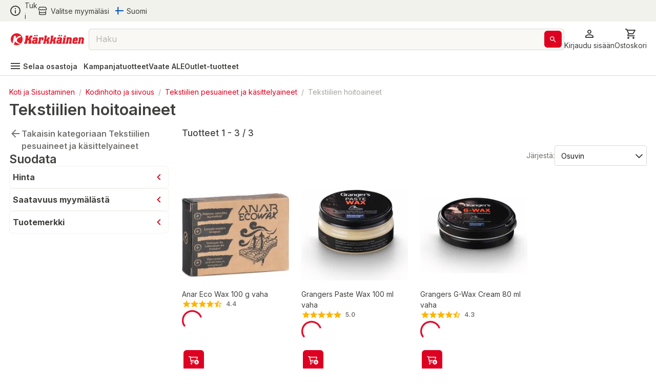

--- FILE ---
content_type: application/javascript; charset=UTF-8
request_url: https://www.karkkainen.com/_next/static/chunks/1987.5e85c1c692a484ac.js
body_size: 186
content:
"use strict";(self.webpackChunk_N_E=self.webpackChunk_N_E||[]).push([[1987],{61987:(e,r,t)=>{t.r(r),t.d(r,{ChildCategoryGrid:()=>G});var n=t(37876),l=t(57729),i=t(23513),a=t(89348);let o={border:e=>"1px solid ".concat(e.palette.grey[300]),borderRadius:2,padding:1,alignItems:"center",gap:1,flexDirection:"row",height:44,maxWidth:180,cursor:"pointer",background:"white",transition:e=>e.transitions.create("color"),"&:hover":{boxShadow:3,color:"primary.main"},"& .MuiTypography-root":{fontWeight:a.A.SEMIBOLD,fontSize:13,lineHeight:1.25,alignContent:"center"}};var s=t(92705),c=t(42993),d=t(35003);let h=e=>{var r;let{category:t}=e;return(0,n.jsx)(i.x_,{href:null==t||null==(r=t.seo)?void 0:r.href,sx:{color:e=>e.palette.grey[800]},children:(0,n.jsxs)(c.A,{sx:o,children:[t.thumbnail?(0,n.jsx)(s.A,{src:t.thumbnail,alt:t.name}):null,(0,n.jsx)(d.A,{children:t.name})]})})},u={width:28,height:28,fontWeight:a.A.REGULAR,color:e=>e.palette.grey[700],borderRadius:25,background:e=>e.palette.grey[100],border:e=>"1px solid ".concat(e.palette.grey[200]),"& .MuiTypography-root":{fontSize:10,margin:"auto"}};var g=t(90426),x=t(55781),p=t(82411),y=t(44462),A=t(34750),j=t(77894),m=t(8622),v=t(20824),f=t(14232),b=t(75656),w=t(53578),C=t(40950),k=t(41316),S=t(72147);let G=e=>{let{id:r}=e,{setTopOfMainContentElem:t}=(0,f.useContext)(w.J),{root:i,categories:a,loading:s}=(e=>{let r=(0,p.Ok)(),{settings:t}=(0,A.t0)(),{storeId:n,langId:l}=(0,m.K)(t,r),{user:i}=(0,j.J)(),a=(0,x.b)(),o=(0,y.B2)("ChildPimCategories"),{data:s,error:c}=(0,b.Ay)(n?[(0,v.Q)({...(0,g.Lh)({id:e},t,null==i?void 0:i.context),langId:l}),g.Vy]:null,async e=>{let[r]=e;return await (0,g.GO)(!0)((0,v.f)(r),a)}),{data:d,error:h}=(0,b.Ay)(n?[(0,v.Q)({...(0,g.Lh)({parentCategoryId:e},t,null==i?void 0:i.context),langId:l}),g.Vy]:null,async e=>{let[r]=e;return await (0,g.GO)(!0)((0,v.f)(r),a)}),u=(0,f.useMemo)(()=>{var e,r;return null!=(r=null==s||null==(e=s.at(0))?void 0:e.name)?r:""},[s]);return{root:null==s?void 0:s.at(0),categories:d,categoryTitle:o.title.t({name:u}),loading:!c&&!s&&!h&&!d,error:c||h}})(r),G=(0,y.B2)("Category"),[M,_]=(0,f.useState)(!1);return s||i?(null==a?void 0:a.length)?(0,n.jsxs)(k.Ay,{container:!0,gap:1.5,id:"child-category",children:[(0,n.jsx)(k.Ay,{item:!0,xs:12,ref:e=>{null==t||t(e)},sx:{scrollMargin:{xs:140,md:70}},children:(0,n.jsx)(d.A,{variant:"h5",children:G.Categories.t()})}),s?(0,n.jsx)(S.A,{}):(0,n.jsx)(k.Ay,{item:!0,children:(0,n.jsxs)(c.A,{spacing:0,direction:"row",flexWrap:"wrap",gap:1,rowGap:1,children:[a.slice(0,M?a.length:5).map(e=>(0,n.jsx)(f.Fragment,{children:(0,n.jsx)(h,{category:e})},e.uniqueID)),a.length>5?(0,n.jsx)(c.A,{sx:o,onClick:()=>_(!M),children:M?(0,n.jsx)(c.A,{children:(0,n.jsx)(C.A,{})}):(0,n.jsxs)(c.A,{direction:"row",gap:1,justifyContent:"center",children:[(0,n.jsx)(c.A,{sx:u,children:(0,n.jsx)(d.A,{children:"+ "+(a.length-5)})}),(0,n.jsx)(d.A,{margin:"auto",children:G.ShowAll.t()})]})}):null]})})]}):null:(0,n.jsx)(l.v,{message:G.notAvailable.t()})}}}]);

--- FILE ---
content_type: application/javascript; charset=UTF-8
request_url: https://www.karkkainen.com/_next/static/chunks/2872.1a10eba40c4c8705.js
body_size: 1633
content:
"use strict";(self.webpackChunk_N_E=self.webpackChunk_N_E||[]).push([[2872],{10646:(e,t,r)=>{r.d(t,{B:()=>o});var a=r(82411),n=r(34750),i=r(8622);let o=()=>{let e=(0,a.Ok)(),{settings:t}=(0,n.t0)();return(0,i.K)(t,e)}},11663:(e,t,r)=>{r.d(t,{D4:()=>i,DP:()=>f,J6:()=>u,Js:()=>l,KG:()=>m,PI:()=>I,UU:()=>o,kW:()=>n,r4:()=>s,vR:()=>d,x9:()=>a});let a=45e3,n=[{step:"AccountInformation"},{step:"ContactInformation"},{step:"Roles"}],i=[...n,{step:"Groups"}],o="buyer-management",l="1",d={logonId:"",firstName:"",lastName:"",roleId:"",accountStatus:"",parentOrgId:""},s={orderByFieldName:"logonId"},u={logonId:e=>({orderByFieldName:e?"logonId DESC":"logonId"}),access:e=>({orderByFieldName:e?"status DESC":"status"}),firstName:e=>({orderByFieldName:e?"firstName DESC":"firstName",orderByTableName:"address"}),lastName:e=>({orderByFieldName:e?"lastName DESC":"lastName",orderByTableName:"address"})},I={},m=[],f=3e4},12369:(e,t,r)=>{r.d(t,{$F:()=>_.$,pE:()=>z,vz:()=>C}),r(91088);var a=r(12369),n=r(73389),i=r(61283),o=r(55781),l=r(82411),d=r(79718),s=r(44462),u=r(10646),I=r(24817),m=r(16923),f=r(11632),g=r(16218),c=r(97703),y=r(13487),h=r(28860),v=r(29945),p=r(50807),w=r(78595),O=r(14232),N=r(91535),_=r(58834);let z=e=>async(t,r,a,n)=>await (0,p.z)(e).loginIdentityLogin(t,r,a,n),C=()=>{let{storeId:e,langId:t}=(0,u.B)(),r=(0,o.b)(),{notifyError:_}=(0,n.E)(),[C,B]=(0,O.useState)(null),F=(0,l.Ok)(),{mutate:A}=(0,N.iX)(),R=(0,s.B2)("Routes");return{loginSubmit:(0,O.useCallback)(async(n,o,l)=>{let{email:s=c.u1,logonId:u,rememberMe:O,...N}=n,C=(u||s).toLowerCase(),S=!!F.query.organizationId,q=F.cleanPath.endsWith(R.Registration.route.t()),M=o||(S?I.a:e||c.u1),b={};try{let o=await z(!0)(M,{rememberMe:n.rememberMe,updateCookies:f.jP},{logonId:C,...N,mergeCart:"false"},r);if(S&&await (0,v.d)(!0).registerUserToOrg(I.a,{parentMemberId:F.query.organizationId}),"userId"in(null!=o?o:{})){try{if((0,d.R)(await (0,i.i)(!0)({storeId:e,userId:o.userId,params:r,query:{langId:t,profileName:"IBM_Roles_Of_User_All"}})).length>1){var E;let{storeId:t}=(null==(E=(await (0,p.l8)(!0).storeFindByStoreNameAndUsage("0",{q:"findByStoreIdentifier",storeIdentifier:m.f})).resultList)?void 0:E[0])||{};b=await (0,p.QW)(!0).cartMoveOrderItemV2(e,t,{responseFormat:"json"},{fromOrderId:"*",createIfEmpty:"1",toOrderId:".",deleteIfEmpty:"*",refreshContractAndOffer:"1",URL:"OrderCalculate"}),q?S&&await F.push({pathname:R.Account.route.t(),query:{storeIdentifier:m.f}}):await F.push({pathname:F.cleanPath,query:{...(0,w.omit)(F.query,"path","organizationId","storeIdentifier","flow"),storeIdentifier:m.f}})}else b=await (0,p.QW)(!0).cartMoveOrderItem(e,{responseFormat:"json"},{fromOrderId:"*",createIfEmpty:"1",toOrderId:".",deleteIfEmpty:"*",refreshContractAndOffer:"1",URL:"OrderCalculate"}),await F.push({pathname:F.cleanPath,query:{...(0,w.omit)(F.query,"path","organizationId","storeIdentifier","flow")}})}catch(e){}l||(await A((0,a.$F)(""),void 0),await A((0,y.A)(""),void 0))}return{...o,...b.x_cartMerged?{cartMerged:b.x_cartMerged}:{}}}catch(t){let e=(0,h.C)(t);return(0,h.x)(e)&&e.error.errorKey===g.in?B({...e,user:{...n}}):_(e),e}},[t,A,_,r,F,e,R.Registration.route,R.Account.route]),passwordExpired:C,setPasswordExpired:B}}},42872:(e,t,r)=>{r.d(t,{Z:()=>C});var a=r(12369),n=r(73389),i=r(55781),o=r(82411),l=r(34750),d=r(77894),s=r(23321),u=r(16923),I=r(65468),m=r(97703),f=r(84395),g=r(17438),c=r(77875),y=r(17329);let h={[I.uO]:!0,[I.Xr]:!0,[I.sB]:!0,[I.hs]:!0,[I.Dm]:!0},v=(0,y.r)(h);var p=r(28860),w=r(50807),O=r(39863),N=r(14232),_=r(75656),z=r(64120);let C=()=>{var e,t;let[r,y]=(0,N.useState)(!1),{settings:h}=(0,l.t0)(),{user:C}=(0,d.J)(),{notifyError:B}=(0,n.E)(),F=null==h?void 0:h.storeId,A=(0,i.b)(),{data:R,error:S}=(0,_.Ay)(F&&(null==C?void 0:C.isLoggedIn)?[{storeId:F},I.Xr]:null,async e=>{let[{storeId:t}]=e;return(async e=>{let{storeId:t,query:r={},params:a}=e;return await (0,w.hP)(!0).organizationGetEntitledOrganizations(t,r,{...a,format:"text"}).then(e=>(0,c.e)(e)).catch(e=>{throw e.error=(0,c.e)(e.error),e})})({storeId:t,params:A})},{keepPreviousData:!0}),{organizations:q,byId:M}=(0,N.useMemo)(()=>((e,t)=>{let r=t||null==e?void 0:e.entitledOrganizations,a=r?(0,O.keyBy)(r,"organizationId"):void 0;return{organizations:r,byId:a}})(R,S),[R,S]),b=(0,o.Ok)(),{actions:{removeData:E}}=(0,g.y)(),U=null!=(t=null==(e=(0,l.lv)(null==C?void 0:C.context))?void 0:e.organizationId)?t:"",k=(0,N.useMemo)(()=>(null==q?void 0:q.length)?q.filter(e=>e.organizationName===f.z).length>0?q:[{distinguishedName:f.z,organizationId:s.IF,displayName:f.z,memberId:s.IF,organizationName:f.z},...q]:void 0,[q]),D=(0,N.useMemo)(()=>null==k?void 0:k.find(e=>String(e.organizationId)===U),[U,k]);return{organizations:k,byId:M,onOrgSwitch:(e,t)=>async n=>{if(null==n||n.preventDefault(),!r&&e){y(!0);try{var i,o;e===s.a_&&(await b.push({pathname:b.cleanPath,query:{...(0,O.omit)(b.query,"path","storeIdentifier")}}),await (0,z.j)((0,a.$F)(m.u1),void 0));let r=(null==(o=(await (0,w.l8)(!0).storeFindByStoreNameAndUsage("0",{q:"findByStoreIdentifier",storeIdentifier:u.f})).resultList)||null==(i=o[0])?void 0:i.storeId)||m.u1;await (async e=>{let{storeId:t,query:r={},data:a,params:n}=e;return await (0,w.fQ)(!0).switchOrganizationSwitchToUpdate(t,r,a,n)})({storeId:r,params:A,data:{activeOrgId:String(e)}}),t&&await b.push({pathname:b.cleanPath,query:{storeIdentifier:u.f}}),await (0,z.j)(v(m.u1),void 0),await (0,z.j)((0,a.$F)(m.u1),void 0),await E()}catch(e){B((0,p.C)(e))}finally{y(!1)}}},activeOrg:D}}},61283:(e,t,r)=>{r.d(t,{i:()=>i});var a=r(55533),n=r(50807);let i=function(e){let t=arguments.length>1&&void 0!==arguments[1]&&arguments[1],r=arguments.length>2?arguments[2]:void 0;return async i=>{let{storeId:o,userId:l,params:d={},query:s={}}=i;try{return await (0,n.jX)(e).personFindByUserIdWRolesOfUserInOrgsICanAdminProfileName(o,l,{profileName:"IBM_Roles_Of_User_In_Orgs_I_Can_Admin",...s},d)}catch(n){if(e||((0,a.z3)(null==r?void 0:r.req,"_Admin_UserRolesInOrgsICanAdminFetcher: userRolesInOrgsICanAdminFetcher: error o%",n),t))throw n;return}}}},79718:(e,t,r)=>{r.d(t,{R:()=>g,G:()=>c});var a=r(61283),n=r(55781),i=r(82411),o=r(34750),l=r(77894),d=r(11663),s=r(65468),u=r(8622),I=r(39863),m=r(14232),f=r(75656);let g=e=>(0,I.values)(null==e?void 0:e.orgIdRoleDataBeans).flat(1).filter(e=>"Registered Customer"===e.name),c=()=>{let{user:e}=(0,l.J)(),t=null==e?void 0:e.userId,{settings:r}=(0,o.t0)(),I=(0,i.Ok)(),{storeId:c,langId:y}=(0,u.K)(r,I),h=(0,n.b)(),{data:v}=(0,f.Ay)(c&&t&&(null==e?void 0:e.isLoggedIn)?[{storeId:c,userId:t,langId:y},s.de]:null,async e=>{let[{storeId:t,userId:r,langId:n}]=e;return(0,a.i)(!0)({storeId:t,userId:r,params:h,query:{langId:n,profileName:"IBM_Roles_Of_User_All"}})},{revalidateIfStale:!0,dedupingInterval:d.DP});return(0,m.useMemo)(()=>g(v),[v]).length>1}},84395:(e,t,r)=>{r.d(t,{z:()=>a});let a="Default Organization"}}]);